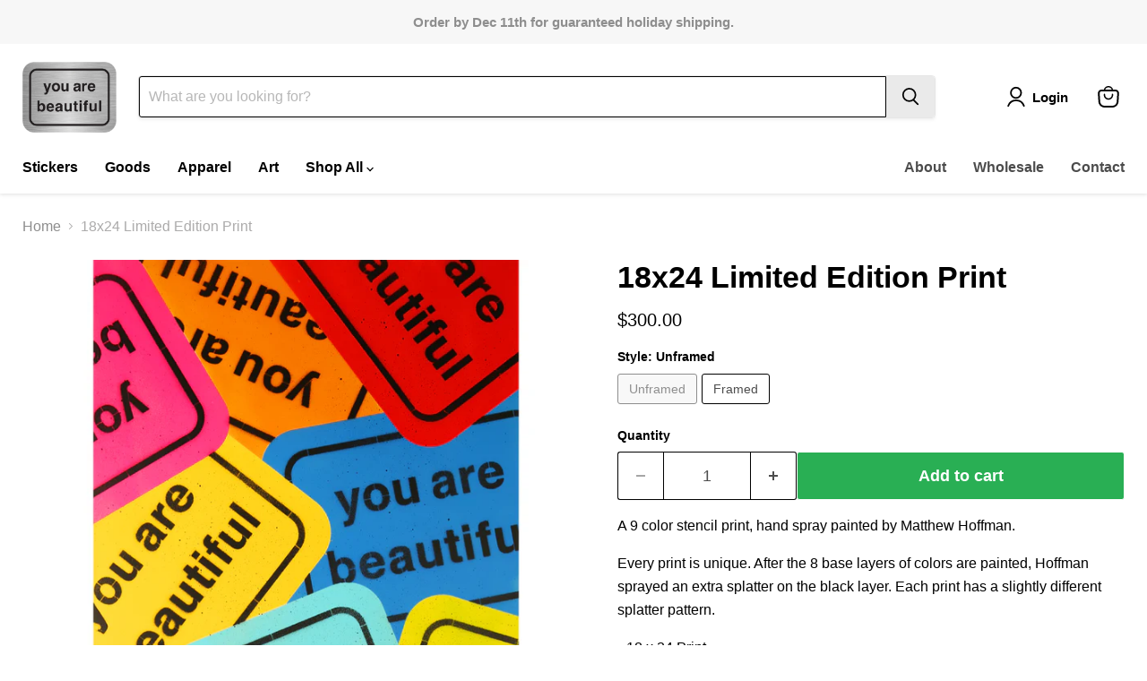

--- FILE ---
content_type: text/html; charset=utf-8
request_url: https://you-are-beautiful.com/collections/all/products/18x24-limited-edition-print?view=recently-viewed
body_size: 1228
content:










  

  









<div
  class="productgrid--item  imagestyle--natural        product-recently-viewed-card    show-actions--mobile"
  data-product-item
  data-product-quickshop-url="/collections/all/products/18x24-limited-edition-print"
  
    data-recently-viewed-card
  
>
  <div class="productitem" data-product-item-content>
    
    
    
    

    

    

    <div class="productitem__container">
      <div class="product-recently-viewed-card-time" data-product-handle="18x24-limited-edition-print">
      <button
        class="product-recently-viewed-card-remove"
        aria-label="close"
        data-remove-recently-viewed
      >
        


                                                                        <svg class="icon-remove "    aria-hidden="true"    focusable="false"    role="presentation"    xmlns="http://www.w3.org/2000/svg" width="10" height="10" viewBox="0 0 10 10" xmlns="http://www.w3.org/2000/svg">      <path fill="currentColor" d="M6.08785659,5 L9.77469752,1.31315906 L8.68684094,0.225302476 L5,3.91214341 L1.31315906,0.225302476 L0.225302476,1.31315906 L3.91214341,5 L0.225302476,8.68684094 L1.31315906,9.77469752 L5,6.08785659 L8.68684094,9.77469752 L9.77469752,8.68684094 L6.08785659,5 Z"></path>    </svg>                                              

      </button>
    </div>

      <div class="productitem__image-container">
        <a
          class="productitem--image-link"
          href="/collections/all/products/18x24-limited-edition-print"
          tabindex="-1"
          data-product-page-link
        >
          <figure
            class="productitem--image"
            data-product-item-image
            
              style="--product-grid-item-image-aspect-ratio: 1.0;"
            
          >
            
              
                
                

  
    <noscript data-rimg-noscript>
      <img
        
          src="//you-are-beautiful.com/cdn/shop/products/18x24LimitedEditionPrintMatthewHoffman_e3110630-bb5c-495f-b665-b5f663095caa_512x521.jpg?v=1619114979"
        

        alt=""
        data-rimg="noscript"
        srcset="//you-are-beautiful.com/cdn/shop/products/18x24LimitedEditionPrintMatthewHoffman_e3110630-bb5c-495f-b665-b5f663095caa_512x521.jpg?v=1619114979 1x, //you-are-beautiful.com/cdn/shop/products/18x24LimitedEditionPrintMatthewHoffman_e3110630-bb5c-495f-b665-b5f663095caa_1024x1042.jpg?v=1619114979 2x, //you-are-beautiful.com/cdn/shop/products/18x24LimitedEditionPrintMatthewHoffman_e3110630-bb5c-495f-b665-b5f663095caa_1536x1563.jpg?v=1619114979 3x, //you-are-beautiful.com/cdn/shop/products/18x24LimitedEditionPrintMatthewHoffman_e3110630-bb5c-495f-b665-b5f663095caa_2048x2084.jpg?v=1619114979 4x"
        class="productitem--image-alternate"
        
        
      >
    </noscript>
  

  <img
    
      src="//you-are-beautiful.com/cdn/shop/products/18x24LimitedEditionPrintMatthewHoffman_e3110630-bb5c-495f-b665-b5f663095caa_512x521.jpg?v=1619114979"
    
    alt=""

    
      data-rimg="lazy"
      data-rimg-scale="1"
      data-rimg-template="//you-are-beautiful.com/cdn/shop/products/18x24LimitedEditionPrintMatthewHoffman_e3110630-bb5c-495f-b665-b5f663095caa_{size}.jpg?v=1619114979"
      data-rimg-max="3222x3277"
      data-rimg-crop="false"
      
      srcset="data:image/svg+xml;utf8,<svg%20xmlns='http://www.w3.org/2000/svg'%20width='512'%20height='521'></svg>"
    

    class="productitem--image-alternate"
    
    
  >



  <div data-rimg-canvas></div>


              
              

  
    <noscript data-rimg-noscript>
      <img
        
          src="//you-are-beautiful.com/cdn/shop/products/18x24LimitedEditionPrint_512x512.jpg?v=1759252523"
        

        alt=""
        data-rimg="noscript"
        srcset="//you-are-beautiful.com/cdn/shop/products/18x24LimitedEditionPrint_512x512.jpg?v=1759252523 1x, //you-are-beautiful.com/cdn/shop/products/18x24LimitedEditionPrint_1024x1024.jpg?v=1759252523 2x, //you-are-beautiful.com/cdn/shop/products/18x24LimitedEditionPrint_1536x1536.jpg?v=1759252523 3x, //you-are-beautiful.com/cdn/shop/products/18x24LimitedEditionPrint_2048x2048.jpg?v=1759252523 4x"
        class="productitem--image-primary"
        
        
      >
    </noscript>
  

  <img
    
      src="//you-are-beautiful.com/cdn/shop/products/18x24LimitedEditionPrint_512x512.jpg?v=1759252523"
    
    alt=""

    
      data-rimg="lazy"
      data-rimg-scale="1"
      data-rimg-template="//you-are-beautiful.com/cdn/shop/products/18x24LimitedEditionPrint_{size}.jpg?v=1759252523"
      data-rimg-max="3066x3066"
      data-rimg-crop="false"
      
      srcset="data:image/svg+xml;utf8,<svg%20xmlns='http://www.w3.org/2000/svg'%20width='512'%20height='512'></svg>"
    

    class="productitem--image-primary"
    
    
  >



  <div data-rimg-canvas></div>


            

            




























            <span class="visually-hidden">18x24 Limited Edition Print</span>
          </figure>
        </a>
      </div><div class="productitem--info">
        
          
        

        

        <h2 class="productitem--title">
          <a href="/collections/all/products/18x24-limited-edition-print" data-product-page-link>
            18x24 Limited Edition Print
          </a>
        </h2>

      
        
        
          
        

        
          






























<div class="price productitem__price ">
  
    <div
      class="price__compare-at "
      data-price-compare-container
    >

      
        <span class="money price__original" data-price-original></span>
      
    </div>


    
      
      <div class="price__compare-at--hidden" data-compare-price-range-hidden>
        
          <span class="visually-hidden">Original price</span>
          <span class="money price__compare-at--min" data-price-compare-min>
            $300.00
          </span>
          -
          <span class="visually-hidden">Original price</span>
          <span class="money price__compare-at--max" data-price-compare-max>
            $375.00
          </span>
        
      </div>
      <div class="price__compare-at--hidden" data-compare-price-hidden>
        <span class="visually-hidden">Original price</span>
        <span class="money price__compare-at--single" data-price-compare>
          
        </span>
      </div>
    
  

  <div class="price__current  " data-price-container>

    

    
      
      
        
          <span class="money price__current--min" data-price-min>$300.00</span>
          -
          <span class="money price__current--max" data-price-max>$375.00</span>
        
      
    
    
  </div>

  
    
    <div class="price__current--hidden" data-current-price-range-hidden>
      
        <span class="money price__current--min" data-price-min>$300.00</span>
        -
        <span class="money price__current--max" data-price-max>$375.00</span>
      
    </div>
    <div class="price__current--hidden" data-current-price-hidden>
      <span class="visually-hidden">Current price</span>
      <span class="money" data-price>
        $300.00
      </span>
    </div>
  

  
    
    
    
    

    <div
      class="
        productitem__unit-price
        hidden
      "
      data-unit-price
    >
      <span class="productitem__total-quantity" data-total-quantity></span> | <span class="productitem__unit-price--amount money" data-unit-price-amount></span> / <span class="productitem__unit-price--measure" data-unit-price-measure></span>
    </div>
  

  
</div>


        

        
          

          
            
          
        

        
          <div class="productitem--description">
            <p>A 9 color stencil print, hand spray painted by Matthew Hoffman. 
Every print is unique. After the 8 base layers of colors are painted, Hoffman spra...</p>

            
              <a
                href="/collections/all/products/18x24-limited-edition-print"
                class="productitem--link"
                data-product-page-link
              >
                View full details
              </a>
            
          </div>
        
      </div>

      
    </div>
  </div>

  
</div>


--- FILE ---
content_type: text/javascript; charset=utf-8
request_url: https://you-are-beautiful.com/products/18x24-limited-edition-print.js
body_size: 3543
content:
{"id":6586449854534,"title":"18x24 Limited Edition Print","handle":"18x24-limited-edition-print","description":"\u003cp\u003eA 9 color stencil print, hand spray painted by Matthew Hoffman. \u003c\/p\u003e\n\u003cp\u003eEvery print is unique. After the 8 base layers of colors are painted, Hoffman sprayed an extra splatter on the black layer. Each print has a slightly different splatter pattern.\u003c\/p\u003e\n\u003cp\u003e• 18 x 24 Print\u003cbr\u003e• Edition of 25, plus 5 Artist Proofs\u003cbr\u003e• Signed \u0026amp; Numbered\u003cbr\u003e• 9 Color Print\u003cbr\u003e• Printed on French Cream 80lb Cover\u003cbr\u003e• Printed with Montana Black Nitro Combi Lacquer Spray Paint\u003cbr\u003e• Printed by using high pressure spray paint through oil board stencil\u003c\/p\u003e\n\u003cp\u003e\u003cem\u003eChoose to receive the print framed or unframed (select box above).\u003c\/em\u003e\u003c\/p\u003e\n\u003cp\u003eOptional Frame\u003cbr\u003e• 18\" x 24\" x .75\" outer dimension\u003cbr\u003e• White MDF Frame with Thin Acrylic (We would classify this as a \"poster frame\")\u003cbr\u003e• Ready to hang with metal sawtooth hanger\u003cbr\u003e\u003c\/p\u003e\n\u003cp\u003e\u003cmeta charset=\"utf-8\"\u003eMade (\u0026amp; framed) entirely in our studio in Chicago.\u003c\/p\u003e\n\u003cblockquote style=\"background: #FFF; border: 0; border-radius: 3px; box-shadow: 0 0 1px 0 rgba(0,0,0,0.5),0 1px 10px 0 rgba(0,0,0,0.15); margin: 1px; max-width: 540px; min-width: 326px; padding: 0; width: calc(100% - 2px);\" data-instgrm-version=\"13\" data-instgrm-permalink=\"https:\/\/www.instagram.com\/p\/CN98ikOB3YW\/?utm_source=ig_embed\u0026amp;utm_campaign=loading\" class=\"instagram-media\"\u003e\n\u003cdiv style=\"padding: 16px;\"\u003e\n\u003ca style=\"background: #FFFFFF; line-height: 0; padding: 0 0; text-align: center; text-decoration: none; width: 100%;\" href=\"https:\/\/www.instagram.com\/p\/CN98ikOB3YW\/?utm_source=ig_embed\u0026amp;utm_campaign=loading\" target=\"_blank\"\u003e\n\u003cdiv style=\"display: flex; flex-direction: row; align-items: center;\"\u003e\n\u003cdiv style=\"background-color: #f4f4f4; border-radius: 50%; flex-grow: 0; height: 40px; margin-right: 14px; width: 40px;\"\u003e\u003c\/div\u003e\n\u003cdiv style=\"display: flex; flex-direction: column; flex-grow: 1; justify-content: center;\"\u003e\n\u003cdiv style=\"background-color: #f4f4f4; border-radius: 4px; flex-grow: 0; height: 14px; margin-bottom: 6px; width: 100px;\"\u003e\u003c\/div\u003e\n\u003cdiv style=\"background-color: #f4f4f4; border-radius: 4px; flex-grow: 0; height: 14px; width: 60px;\"\u003e\u003c\/div\u003e\n\u003c\/div\u003e\n\u003c\/div\u003e\n\u003cdiv style=\"padding: 19% 0;\"\u003e\u003c\/div\u003e\n\u003cdiv style=\"display: block; height: 50px; margin: 0 auto 12px; width: 50px;\"\u003e\u003csvg xmlns:xlink=\"https:\/\/www.w3.org\/1999\/xlink\" xmlns=\"https:\/\/www.w3.org\/2000\/svg\" version=\"1.1\" viewbox=\"0 0 60 60\" height=\"50px\" width=\"50px\"\u003e\u003cg fill-rule=\"evenodd\" fill=\"none\" stroke-width=\"1\" stroke=\"none\"\u003e\u003cg fill=\"#000000\" transform=\"translate(-511.000000, -20.000000)\"\u003e\u003cg\u003e\u003cpath d=\"M556.869,30.41 C554.814,30.41 553.148,32.076 553.148,34.131 C553.148,36.186 554.814,37.852 556.869,37.852 C558.924,37.852 560.59,36.186 560.59,34.131 C560.59,32.076 558.924,30.41 556.869,30.41 M541,60.657 C535.114,60.657 530.342,55.887 530.342,50 C530.342,44.114 535.114,39.342 541,39.342 C546.887,39.342 551.658,44.114 551.658,50 C551.658,55.887 546.887,60.657 541,60.657 M541,33.886 C532.1,33.886 524.886,41.1 524.886,50 C524.886,58.899 532.1,66.113 541,66.113 C549.9,66.113 557.115,58.899 557.115,50 C557.115,41.1 549.9,33.886 541,33.886 M565.378,62.101 C565.244,65.022 564.756,66.606 564.346,67.663 C563.803,69.06 563.154,70.057 562.106,71.106 C561.058,72.155 560.06,72.803 558.662,73.347 C557.607,73.757 556.021,74.244 553.102,74.378 C549.944,74.521 548.997,74.552 541,74.552 C533.003,74.552 532.056,74.521 528.898,74.378 C525.979,74.244 524.393,73.757 523.338,73.347 C521.94,72.803 520.942,72.155 519.894,71.106 C518.846,70.057 518.197,69.06 517.654,67.663 C517.244,66.606 516.755,65.022 516.623,62.101 C516.479,58.943 516.448,57.996 516.448,50 C516.448,42.003 516.479,41.056 516.623,37.899 C516.755,34.978 517.244,33.391 517.654,32.338 C518.197,30.938 518.846,29.942 519.894,28.894 C520.942,27.846 521.94,27.196 523.338,26.654 C524.393,26.244 525.979,25.756 528.898,25.623 C532.057,25.479 533.004,25.448 541,25.448 C548.997,25.448 549.943,25.479 553.102,25.623 C556.021,25.756 557.607,26.244 558.662,26.654 C560.06,27.196 561.058,27.846 562.106,28.894 C563.154,29.942 563.803,30.938 564.346,32.338 C564.756,33.391 565.244,34.978 565.378,37.899 C565.522,41.056 565.552,42.003 565.552,50 C565.552,57.996 565.522,58.943 565.378,62.101 M570.82,37.631 C570.674,34.438 570.167,32.258 569.425,30.349 C568.659,28.377 567.633,26.702 565.965,25.035 C564.297,23.368 562.623,22.342 560.652,21.575 C558.743,20.834 556.562,20.326 553.369,20.18 C550.169,20.033 549.148,20 541,20 C532.853,20 531.831,20.033 528.631,20.18 C525.438,20.326 523.257,20.834 521.349,21.575 C519.376,22.342 517.703,23.368 516.035,25.035 C514.368,26.702 513.342,28.377 512.574,30.349 C511.834,32.258 511.326,34.438 511.181,37.631 C511.035,40.831 511,41.851 511,50 C511,58.147 511.035,59.17 511.181,62.369 C511.326,65.562 511.834,67.743 512.574,69.651 C513.342,71.625 514.368,73.296 516.035,74.965 C517.703,76.634 519.376,77.658 521.349,78.425 C523.257,79.167 525.438,79.673 528.631,79.82 C531.831,79.965 532.853,80.001 541,80.001 C549.148,80.001 550.169,79.965 553.369,79.82 C556.562,79.673 558.743,79.167 560.652,78.425 C562.623,77.658 564.297,76.634 565.965,74.965 C567.633,73.296 568.659,71.625 569.425,69.651 C570.167,67.743 570.674,65.562 570.82,62.369 C570.966,59.17 571,58.147 571,50 C571,41.851 570.966,40.831 570.82,37.631\"\u003e\u003c\/path\u003e\u003c\/g\u003e\u003c\/g\u003e\u003c\/g\u003e\u003c\/svg\u003e\u003c\/div\u003e\n\u003cdiv style=\"padding-top: 8px;\"\u003e\n\u003cdiv style=\"color: #3897f0; font-family: Arial,sans-serif; font-size: 14px; font-style: normal; font-weight: 550; line-height: 18px;\"\u003eView this post on Instagram\u003c\/div\u003e\n\u003c\/div\u003e\n\u003cdiv style=\"padding: 12.5% 0;\"\u003e\u003c\/div\u003e\n\u003cdiv style=\"display: flex; flex-direction: row; margin-bottom: 14px; align-items: center;\"\u003e\n\u003cdiv\u003e\n\u003cdiv style=\"background-color: #f4f4f4; border-radius: 50%; height: 12.5px; width: 12.5px; transform: translateX(0px) translateY(7px);\"\u003e\u003c\/div\u003e\n\u003cdiv style=\"background-color: #f4f4f4; height: 12.5px; transform: rotate(-45deg) translateX(3px) translateY(1px); width: 12.5px; flex-grow: 0; margin-right: 14px; margin-left: 2px;\"\u003e\u003c\/div\u003e\n\u003cdiv style=\"background-color: #f4f4f4; border-radius: 50%; height: 12.5px; width: 12.5px; transform: translateX(9px) translateY(-18px);\"\u003e\u003c\/div\u003e\n\u003c\/div\u003e\n\u003cdiv style=\"margin-left: 8px;\"\u003e\n\u003cdiv style=\"background-color: #f4f4f4; border-radius: 50%; flex-grow: 0; height: 20px; width: 20px;\"\u003e\u003c\/div\u003e\n\u003cdiv style=\"width: 0; height: 0; border-top: 2px solid transparent; border-left: 6px solid #f4f4f4; border-bottom: 2px solid transparent; transform: translateX(16px) translateY(-4px) rotate(30deg);\"\u003e\u003c\/div\u003e\n\u003c\/div\u003e\n\u003cdiv style=\"margin-left: auto;\"\u003e\n\u003cdiv style=\"width: 0px; border-top: 8px solid #F4F4F4; border-right: 8px solid transparent; transform: translateY(16px);\"\u003e\u003c\/div\u003e\n\u003cdiv style=\"background-color: #f4f4f4; flex-grow: 0; height: 12px; width: 16px; transform: translateY(-4px);\"\u003e\u003c\/div\u003e\n\u003cdiv style=\"width: 0; height: 0; border-top: 8px solid #F4F4F4; border-left: 8px solid transparent; transform: translateY(-4px) translateX(8px);\"\u003e\u003c\/div\u003e\n\u003c\/div\u003e\n\u003c\/div\u003e\n\u003cdiv style=\"display: flex; flex-direction: column; flex-grow: 1; justify-content: center; margin-bottom: 24px;\"\u003e\n\u003cdiv style=\"background-color: #f4f4f4; border-radius: 4px; flex-grow: 0; height: 14px; margin-bottom: 6px; width: 224px;\"\u003e\u003c\/div\u003e\n\u003cdiv style=\"background-color: #f4f4f4; border-radius: 4px; flex-grow: 0; height: 14px; width: 144px;\"\u003e\u003c\/div\u003e\n\u003c\/div\u003e\n\u003c\/a\u003e\n\u003cp style=\"color: #c9c8cd; font-family: Arial,sans-serif; font-size: 14px; line-height: 17px; margin-bottom: 0; margin-top: 8px; overflow: hidden; padding: 8px 0 7px; text-align: center; text-overflow: ellipsis; white-space: nowrap;\"\u003e\u003ca style=\"color: #c9c8cd; font-family: Arial,sans-serif; font-size: 14px; font-style: normal; font-weight: normal; line-height: 17px; text-decoration: none;\" href=\"https:\/\/www.instagram.com\/p\/CN98ikOB3YW\/?utm_source=ig_embed\u0026amp;utm_campaign=loading\" target=\"_blank\"\u003eA post shared by Matthew Hoffman (@heyitsmatthew)\u003c\/a\u003e\u003c\/p\u003e\n\u003c\/div\u003e\n\u003c\/blockquote\u003e\n\u003cscript src=\"\/\/www.instagram.com\/embed.js\" async=\"\"\u003e\u003c\/script\u003e","published_at":"2025-12-12T11:24:01-06:00","created_at":"2021-04-19T15:41:34-05:00","vendor":"You Are Beautiful","type":"Art","tags":["Classic","Colorful","Limited Edition"],"price":30000,"price_min":30000,"price_max":37500,"available":true,"price_varies":true,"compare_at_price":null,"compare_at_price_min":0,"compare_at_price_max":0,"compare_at_price_varies":false,"variants":[{"id":40460379553862,"title":"Unframed","option1":"Unframed","option2":null,"option3":null,"sku":"print_yabCOLOR_18x24_limitededition","requires_shipping":true,"taxable":true,"featured_image":null,"available":true,"name":"18x24 Limited Edition Print - Unframed","public_title":"Unframed","options":["Unframed"],"price":30000,"weight":1134,"compare_at_price":null,"inventory_quantity":4,"inventory_management":"shopify","inventory_policy":"deny","barcode":"","requires_selling_plan":false,"selling_plan_allocations":[]},{"id":40460379586630,"title":"Framed","option1":"Framed","option2":null,"option3":null,"sku":"print_yabCOLOR_18x24_limitededition_FRAMED","requires_shipping":true,"taxable":true,"featured_image":null,"available":true,"name":"18x24 Limited Edition Print - Framed","public_title":"Framed","options":["Framed"],"price":37500,"weight":1134,"compare_at_price":null,"inventory_quantity":4,"inventory_management":"shopify","inventory_policy":"deny","barcode":"","requires_selling_plan":false,"selling_plan_allocations":[]}],"images":["\/\/cdn.shopify.com\/s\/files\/1\/0229\/0851\/products\/18x24LimitedEditionPrint.jpg?v=1759252523","\/\/cdn.shopify.com\/s\/files\/1\/0229\/0851\/products\/18x24LimitedEditionPrintMatthewHoffman_e3110630-bb5c-495f-b665-b5f663095caa.jpg?v=1619114979","\/\/cdn.shopify.com\/s\/files\/1\/0229\/0851\/products\/18x24LimitedEditionPrintHoffman.jpg?v=1619114979","\/\/cdn.shopify.com\/s\/files\/1\/0229\/0851\/products\/18x24LimitedEditionPrintMatthewHoffman.jpg?v=1619114979"],"featured_image":"\/\/cdn.shopify.com\/s\/files\/1\/0229\/0851\/products\/18x24LimitedEditionPrint.jpg?v=1759252523","options":[{"name":"Style","position":1,"values":["Unframed","Framed"]}],"url":"\/products\/18x24-limited-edition-print","media":[{"alt":null,"id":20314822606918,"position":1,"preview_image":{"aspect_ratio":1.0,"height":3066,"width":3066,"src":"https:\/\/cdn.shopify.com\/s\/files\/1\/0229\/0851\/products\/18x24LimitedEditionPrint.jpg?v=1759252523"},"aspect_ratio":1.0,"height":3066,"media_type":"image","src":"https:\/\/cdn.shopify.com\/s\/files\/1\/0229\/0851\/products\/18x24LimitedEditionPrint.jpg?v=1759252523","width":3066},{"alt":null,"id":20314822705222,"position":2,"preview_image":{"aspect_ratio":0.983,"height":3277,"width":3222,"src":"https:\/\/cdn.shopify.com\/s\/files\/1\/0229\/0851\/products\/18x24LimitedEditionPrintMatthewHoffman_e3110630-bb5c-495f-b665-b5f663095caa.jpg?v=1619114979"},"aspect_ratio":0.983,"height":3277,"media_type":"image","src":"https:\/\/cdn.shopify.com\/s\/files\/1\/0229\/0851\/products\/18x24LimitedEditionPrintMatthewHoffman_e3110630-bb5c-495f-b665-b5f663095caa.jpg?v=1619114979","width":3222},{"alt":null,"id":20314822639686,"position":3,"preview_image":{"aspect_ratio":1.0,"height":2628,"width":2628,"src":"https:\/\/cdn.shopify.com\/s\/files\/1\/0229\/0851\/products\/18x24LimitedEditionPrintHoffman.jpg?v=1619114979"},"aspect_ratio":1.0,"height":2628,"media_type":"image","src":"https:\/\/cdn.shopify.com\/s\/files\/1\/0229\/0851\/products\/18x24LimitedEditionPrintHoffman.jpg?v=1619114979","width":2628},{"alt":null,"id":20314822672454,"position":4,"preview_image":{"aspect_ratio":1.0,"height":2181,"width":2181,"src":"https:\/\/cdn.shopify.com\/s\/files\/1\/0229\/0851\/products\/18x24LimitedEditionPrintMatthewHoffman.jpg?v=1619114979"},"aspect_ratio":1.0,"height":2181,"media_type":"image","src":"https:\/\/cdn.shopify.com\/s\/files\/1\/0229\/0851\/products\/18x24LimitedEditionPrintMatthewHoffman.jpg?v=1619114979","width":2181}],"requires_selling_plan":false,"selling_plan_groups":[]}